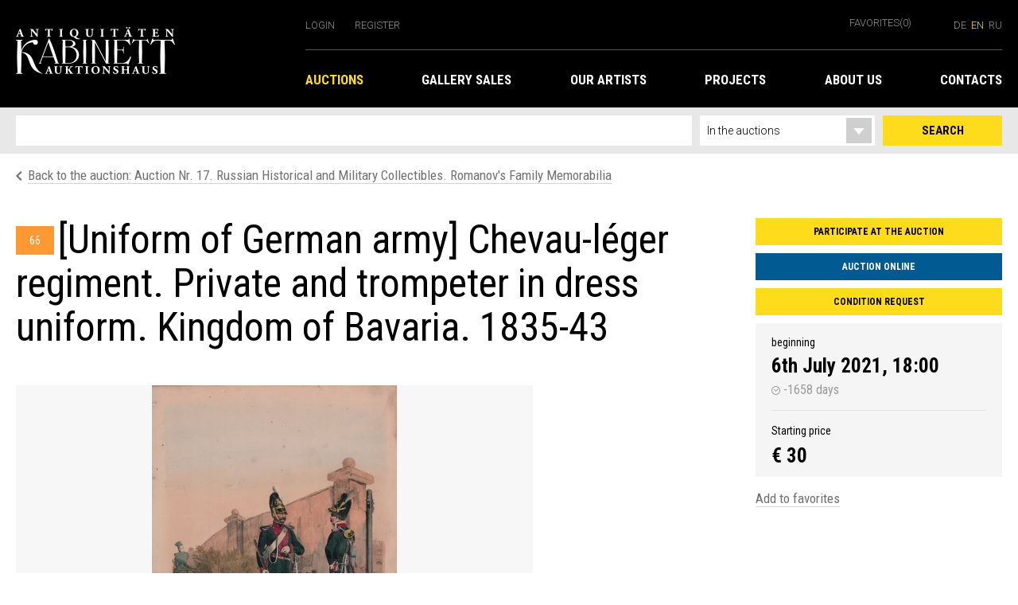

--- FILE ---
content_type: text/html;charset=UTF-8
request_url: https://kabinett-auktion.de/en/auctions/auction_17.lot.66.html
body_size: 4215
content:
<!DOCTYPE HTML><html class="no-js" lang="en"><head><meta http-equiv="Content-Type" content="text/html; charset=UTF-8"><!--

	 - - - - - - - - - - - - -
	| (c) Design/Realisierung |
	|   schleicher-farm.com   |
	| (+49) 176 - 24 11 88 84 |
	| www.schleicher-farm.com |
	 - - - - - - - - - - - - -

--><base href="https://kabinett-auktion.de/"><title>Auction House «Kabinett» :: Auction Nr. 17. Russian Historical and Military Collectibles. Romanov's Family Memorabilia</title><meta charset="utf-8"><meta content="width=device-width, initial-scale=1.0" name="viewport"><meta content="" name="keywords"><meta content="" name="description"><link href="kabinett/css/main.min.css" rel="stylesheet"><script src="kabinett/js/main.min.js"></script><script>
  (function(i,s,o,g,r,a,m){i['GoogleAnalyticsObject']=r;i[r]=i[r]||function(){
  (i[r].q=i[r].q||[]).push(arguments)},i[r].l=1*new Date();a=s.createElement(o),
  m=s.getElementsByTagName(o)[0];a.async=1;a.src=g;m.parentNode.insertBefore(a,m)
  })(window,document,'script','https://www.google-analytics.com/analytics.js','ga');

  ga('create', 'UA-106442109-1', 'auto');
  ga('send', 'pageview');

</script></head><body><header class="main-header"><div class="container"><a class="logo" href="en/" title="«Kabinett» Auktionshaus &amp; Antiquitäten GmbH, Berlin"><i class="icon logo-lg"></i></a><div class="mobile-nav-toggle"><button class="btn-toggle"></button></div><div class="controls"><ul class="controls-left"><li class="login"><a class="text-muted login_trigger" href="">Login</a><div class="login-popup"><form action="en/account/login.json" class="async_form" method="post"><label class="frm frm_email">E-mail<br><input class="form-control" name="email" type="text"></label><label class="frm frm_password">Password<br><input class="form-control" name="password" type="password"></label><a class="link" href="en/account/remember.html">Forgot Password?</a><button class="btn btn-yellow sub">Login</button></form></div></li><li class="register"><a class="text-muted" href="en/account/register.html">Register</a></li></ul><div class="controls-right"><a class="text-muted bookmarks" href="en/bookmarks/">Favorites<span class="badge">(0)</span></a><div class="languages"><a href="auctions/auction_17.lot.66.html" class="text-muted languages-de">de</a><a href="en/auctions/auction_17.lot.66.html" class="text-muted languages-en active">en</a><a href="ru/auctions/auction_17.lot.66.html" class="text-muted languages-ru">ru</a></div><div class="languages-mobile"><div class="dropdown"><a class="dropdown-btn"><i class="icon lang-en"></i></a><div class="dropdown-menu"><ul><li><a href="auctions/auction_17.lot.66.html"><i class="icon lang-de"></i></a></li><li><a href="ru/auctions/auction_17.lot.66.html"><i class="icon lang-ru"></i></a></li></ul></div></div></div></div></div><nav class="main-nav"><ul class="main-nav__l1"><li><a href="en/auctions/" title="" class="active">Auctions</a><ul class="main-nav__l2"><li><a href="en/auctions/" title="Actual Auctions">Actual Auctions</a></li><li><a href="en/auctions/past.html" title="Actual Auctions">Archive</a></li></ul></li><li><a href="en/galleries/" title="">Gallery Sales</a><ul class="main-nav__l2"><li><a href="en/galleries/gallery_painting.html" title="">Graphic &amp; painting</a></li><li><a href="en/galleries/prints.html" title="benois">Prints </a></li><li><a href="en/galleries/maps.html" title="">Maps</a></li><li><a href="en/galleries/furniture.html" title="">Furniture</a></li><li><a href="en/galleries/books.html" title="">Books</a></li></ul></li><li><a href="en/artists/" title="">Our Artists</a><ul class="main-nav__l2"><li><a href="en/artists/Ustina-Yakovleva.html" title="">Ustina Yakovleva</a></li><li><a href="en/artists/Alexander-Zakharov.html" title="">Alexander Zakharov</a></li><li><a href="en/artists/Galina-Dulkina.html" title=""></a></li><li><a href="en/artists/Erte.html" title=""></a></li></ul></li><li><a href="en/projects/" title="">Projects</a><ul class="main-nav__l2"><li><a href="en/projects/results_17.html" title="">Auction №17. Results</a></li><li><a href="en/projects/auction15adv.html" title="tba3-auction-1803-6pm-annonce">Today.Berlin.Art III</a></li><li><a href="en/projects/einkaufgalerie.html" title="">Galery sales &amp; consignments</a></li><li><a href="en/projects/results_14.html" title="">Auction №14. Results</a></li><li><a href="en/projects/results_13.html" title="">Auсtion №13. Russian historical and military collectibles. Results</a></li><li><a href="en/projects/results_6.html" title="">Auction №6. Results</a></li><li><a href="en/projects/auktion_6.html" title="">Auction №6. Russian seasons</a></li><li><a href="en/projects/results_4.html" title="">Auction №4. Results</a></li><li><a href="en/projects/auktion_4.html" title="">Auction №4. Russian Seasons</a></li><li><a href="en/projects/results_2_auction.html" title="">Auction №2. Results</a></li><li><a href="en/projects/rus_art_auction.html" title="Russian art">Russian art and antique books</a></li><li><a href="en/projects/results_1.html" title="result">Auction №1. Results</a></li><li><a href="en/projects/benoisprints.html" title="Prints">Prints </a></li></ul></li><li><a href="en/about/" title="">About us</a><ul class="main-nav__l2"><li><a href="en/about/regeln_tba.html" title=""></a></li><li><a href="en/about/participation-in-auctions.html" title="">Participation In Auctions</a></li><li><a href="en/about/partners.html" title="">Partners</a></li></ul></li><li><a href="en/contacts/" title="contact">Contacts</a></li></ul></nav></div></header><section class="search"><div class="container"><form action="en/search/" method="get"><input class="search-input" name="q" type="text" value=""><div class="search-right"><select class="search-dropdown" id="" name="w"><option class="dropdown-sub" value="auctions">In the auctions</option><option class="dropdown-sub" value="gallery">In the gallery</option><option class="dropdown-sub" value="pages">On the web site</option></select><button class="search-btn" type="submit">Search</button></div></form></div></section><div class="container"><div class="lot lot-main"><div class="page-nav-inline"><a class="pull-left" href="en/auctions/auction_17.html"><i class="icon-prev"></i><span class="page-nav-link">Back to the auction: Auction Nr. 17. Russian Historical and Military Collectibles. Romanov's Family Memorabilia</span></a><div class="lot-control clearfix"></div></div><div class="lot-content"><div class="lot-holder"><div class="lot-description"><span class="number">66</span><h1 class="lot-title">[Uniform of German army] Chevau-léger regiment. Private and trompeter in dress uniform. Kingdom of Bavaria. 1835-43</h1><div class="lot-text"></div></div><div class="lot-actions"><a class="btn btn-yellow modal-link" href="#lot-modal" rel="auction_zajavka">Participate at the auction</a><a class="btn btn-blue" href="https://www.invaluable.com/catalog/520tx2zm2g" target="_blank">Auction Online</a><a class="btn btn-yellow modal-link" href="#lot-modal" rel="lot_status">Condition request</a><div class="actions-info"><div class="actions-info-date"><p class="caption">beginning</p><span class="date">6th July 2021, 18:00</span><div class="time"><i class="time-icon"></i> -1658 days</div></div><div class="actions-info-price"><p class="caption">Starting price</p><span class="price">€ 30</span></div></div><ul><li><a class="lot-link tofav" rel="l-4157"><span class="y">Add to favorites</span><span class="n">Remove from favorites</span></a></li></ul></div><div class="lot-slider slider"><div class="slider__for"><div class="slider__for__item"><div class="gray_bg"><img alt="" src="files/kabinett.model.Lot/image1/01/94/66.jpg"></div></div></div><div class="fullscreenSlider__close"></div><div class="fullscreenSlider"><div><img alt="" src="files/big/kabinett.model.Lot/image1/01/94/66.jpg"></div></div></div></div><div class="lot-info content"><p>Lithography on the drawing by Heinrich Ambrose Eckert (1807-1840) and Dietrich Monten (1799-1843) for edition "Das deutsche Bundesheer in charakteristischen Gruppen entworfen und nach der Natur gezeichnet, von Heinrich Ambros Eckert und Heinrich Maria Dietrich Monten bei Christian Weiß in Würzburg" [German Army, designed in characteristic groups. Life-drawing. Wuerzburg, edition by Christian Weiss]. 1835-43.</p>
<p>Image size: 27 x 21 cm, sheet size of 35 x 25 cm. <br />Paper, coloured lithography, watercolor.<br />Below the image inscription in German: «Königreich Bayern. 2tes Chevauxlegers Regiment. Gemeiner u. Trompeter. Paradeanzug». Embossed stamping under the inscription «H. A. Eckert &amp; Chr. Weiss». <br />Staining, foxing, on the left side traces of binding.</p>
<p>The image is printed in the book "Das deutsche Bundesheer. Nach dem Uniformwerk aus den Jahren 1835 bis 1843." by Georg Ortenburg. Harenberg Dortmund, 1990, p. 518, ill. 364.</p>
<p> </p>
<p>Dietrich Monten (1799–1843) was a German historical painter, battle painter, genre painter, printmaker and lithographer. He studied at the Academy of Arts in Dusseldorf starting from 1821, then at the Munich Academy of Arts under the supervision of P. von Hess (the creator of the gallery of paintings dedicated to the most important battles of the French invasion of Russia in 1812 for the Winter Palace). His works are in the collections of the Neue Pinakothek, the National Museum of Germany and the Military History Museum in Vienna.</p>
<p>Heinrich Ambros Eckert (1807-1840) was a German battle painter. He studied at the Munich Academy of Arts starting from 1825, then continued his studies in Tyrol and in France. In 1835-1840 together with Dietrich Monten and August Schelver he published about 200 lithographs with images of the uniforms of the German army, and then lithographs of scenes of the return of the Russian army from the Liberation campaign of 1814–1815.</p></div></div></div></div><footer class="main-footer footer"><div class="container"><a class="footer-logo" href="en/" title="«Kabinett»: Auction house &amp; Antiques. Berlin"><i class="icon logo-lg"></i></a><nav class="footer-nav"><ul><li><a href="en/info/impressum.html">Imprint</a></li><li><a href="en/info/newsletter.html">Newsletter</a></li><li><a href="en/info/agb.html">Standard form contract</a></li><li><a href="en/info/privacy_policy.html">Privacy Policy</a></li></ul><div class="icon-group"><a class="icon-photo" href="https://www.instagram.com/" title="Auction house Kabinett on Instagram"></a><a class="icon-facebook" href="https://www.facebook.com/Kabinett-Auktion-Antiquit%C3%A4ten-GmbH-1603316896662413/" title="Auction house Kabinett on Facebook"></a></div></nav></div></footer><div class="mobile-navigation"><ul><li><a href="en/auctions/" title="">Auctions</a><a class="submenu-toggle" href=""></a><ul class="submenu"><li><a href="en/auctions/" title="Actual Auctions">Actual Auctions</a></li><li><a href="en/auctions/past.html" title="Actual Auctions">Archive</a></li></ul></li><li><a href="en/galleries/" title="">Gallery Sales</a><a class="submenu-toggle" href=""></a><ul class="submenu"><li><a href="en/galleries/gallery_painting.html" title="">Graphic &amp; painting</a></li><li><a href="en/galleries/prints.html" title="benois">Prints </a></li><li><a href="en/galleries/maps.html" title="">Maps</a></li><li><a href="en/galleries/furniture.html" title="">Furniture</a></li><li><a href="en/galleries/books.html" title="">Books</a></li></ul></li><li><a href="en/artists/" title="">Our Artists</a><a class="submenu-toggle" href=""></a><ul class="submenu"><li><a href="en/artists/Ustina-Yakovleva.html" title="">Ustina Yakovleva</a></li><li><a href="en/artists/Alexander-Zakharov.html" title="">Alexander Zakharov</a></li><li><a href="en/artists/Galina-Dulkina.html" title=""></a></li><li><a href="en/artists/Erte.html" title=""></a></li></ul></li><li><a href="en/projects/" title="">Projects</a><a class="submenu-toggle" href=""></a><ul class="submenu"><li><a href="en/projects/results_17.html" title="">Auction №17. Results</a></li><li><a href="en/projects/auction15adv.html" title="tba3-auction-1803-6pm-annonce">Today.Berlin.Art III</a></li><li><a href="en/projects/einkaufgalerie.html" title="">Galery sales &amp; consignments</a></li><li><a href="en/projects/results_14.html" title="">Auction №14. Results</a></li><li><a href="en/projects/results_13.html" title="">Auсtion №13. Russian historical and military collectibles. Results</a></li><li><a href="en/projects/results_6.html" title="">Auction №6. Results</a></li><li><a href="en/projects/auktion_6.html" title="">Auction №6. Russian seasons</a></li><li><a href="en/projects/results_4.html" title="">Auction №4. Results</a></li><li><a href="en/projects/auktion_4.html" title="">Auction №4. Russian Seasons</a></li><li><a href="en/projects/results_2_auction.html" title="">Auction №2. Results</a></li><li><a href="en/projects/rus_art_auction.html" title="Russian art">Russian art and antique books</a></li><li><a href="en/projects/results_1.html" title="result">Auction №1. Results</a></li><li><a href="en/projects/benoisprints.html" title="Prints">Prints </a></li></ul></li><li><a href="en/about/" title="">About us</a><a class="submenu-toggle" href=""></a><ul class="submenu"><li><a href="en/about/regeln_tba.html" title=""></a></li><li><a href="en/about/participation-in-auctions.html" title="">Participation In Auctions</a></li><li><a href="en/about/partners.html" title="">Partners</a></li></ul></li><li><a href="en/contacts/" title="contact">Contacts</a></li></ul></div><div class="modal" id="lot-modal"><div class="modal-container application"><button class="close"></button><h2><span class="auction_print" style="display: none">Order print version</span><span class="auction_zajavka" style="display: none">Participate at the auction</span><span class="lot_status" style="display: none">Condition request</span><span class="item_interest" style="display: none">Learn more</span><span class="item_zajavka" style="display: none">Condition request</span></h2><form accept-charset="utf-8" action="en/fh.json" class="async_form" method="post"><input id="lot_modal_type" name="type" type="hidden"><input name="form" type="hidden" value="kabinett.form.Query"><input id="lot_modal_url" name="page" type="hidden" value="auctions/auction_17.lot.66.html"><label class="frm_name">Name *<input class="form-control" name="name" type="text"></label><label class="frm_email">E-mail address *<input class="form-control" name="email" type="text"></label><label class="frm_text">Message<textarea class="form-control" name="text"></textarea></label><button class="btn btn-yellow"><span class="auction_print" style="display: none">Send</span><span class="auction_zajavka" style="display: none">Send</span><span class="lot_status" style="display: none">Send</span><span class="item_interest" style="display: none">Send</span><span class="item_zajavka" style="display: none">Send</span></button></form><div class="success_message" style="display: none"></div></div></div></body></html>

--- FILE ---
content_type: text/css
request_url: https://kabinett-auktion.de/kabinett/css/main.min.css
body_size: 12144
content:
@charset "UTF-8";@import url(https://fonts.googleapis.com/css?family=Roboto:300,300i,700,700i|Roboto+Condensed:400,400i,700,700i);html {font-family:sans-serif;line-height:1.15;-ms-text-size-adjust:100%;-webkit-text-size-adjust:100%;}body {margin:0;}article,aside,details,figcaption,figure,footer,header,main,menu,nav,section,summary {display:block;}audio,canvas,progress,video {display:inline-block;}audio:not([controls]) {display:none;height:0;}progress {vertical-align:baseline;}template,[hidden] {display:none;}a {background-color:transparent;-webkit-text-decoration-skip:objects;}a:active,a:hover {outline-width:0;}abbr[title] {border-bottom:none;text-decoration:underline;text-decoration:underline dotted;}b,strong {font-weight:inherit;}b,strong {font-weight:bolder;}dfn {font-style:italic;}h1 {font-size:2em;margin:0.67em 0;}mark {background-color:#ff0;color:#000;}small {font-size:80%;}sub,sup {font-size:75%;line-height:0;position:relative;vertical-align:baseline;}sub {bottom:-0.25em;}sup {top:-0.5em;}img {border-style:none;}svg:not(:root) {overflow:hidden;}code,kbd,pre,samp {font-family:monospace,monospace;font-size:1em;}figure {margin:1em 40px;}hr {box-sizing:content-box;height:0;overflow:visible;}button,input,optgroup,select,textarea {font:inherit;margin:0;}optgroup {font-weight:bold;}button,input {overflow:visible;}button,select {text-transform:none;}button,html [type="button"],[type="reset"],[type="submit"] {-webkit-appearance:button;}button::-moz-focus-inner,[type="button"]::-moz-focus-inner,[type="reset"]::-moz-focus-inner,[type="submit"]::-moz-focus-inner {border-style:none;padding:0;}button:-moz-focusring,[type="button"]:-moz-focusring,[type="reset"]:-moz-focusring,[type="submit"]:-moz-focusring {outline:1px dotted ButtonText;}fieldset {border:1px solid #c0c0c0;margin:0 2px;padding:0.35em 0.625em 0.75em;}legend {box-sizing:border-box;color:inherit;display:table;max-width:100%;padding:0;white-space:normal;}textarea {overflow:auto;}[type="checkbox"],[type="radio"] {box-sizing:border-box;padding:0;}[type="number"]::-webkit-inner-spin-button,[type="number"]::-webkit-outer-spin-button {height:auto;}[type="search"] {-webkit-appearance:textfield;outline-offset:-2px;}[type="search"]::-webkit-search-cancel-button,[type="search"]::-webkit-search-decoration {-webkit-appearance:none;}::-webkit-input-placeholder {color:inherit;opacity:0.54;}::-webkit-file-upload-button {-webkit-appearance:button;font:inherit;}.slick-slider {position:relative;display:block;box-sizing:border-box;-webkit-touch-callout:none;-webkit-user-select:none;-khtml-user-select:none;-moz-user-select:none;-ms-user-select:none;user-select:none;-ms-touch-action:pan-y;touch-action:pan-y;-webkit-tap-highlight-color:transparent;}.slick-list {position:relative;overflow:hidden;display:block;margin:0;padding:0;}.slick-list:focus {outline:none;}.slick-list.dragging {cursor:pointer;cursor:hand;}.slick-slider .slick-track,.slick-slider .slick-list {-webkit-transform:translate3d(0,0,0);-moz-transform:translate3d(0,0,0);-ms-transform:translate3d(0,0,0);-o-transform:translate3d(0,0,0);transform:translate3d(0,0,0);}.slick-track {position:relative;left:0;top:0;display:block;margin-left:auto;margin-right:auto;}.slick-track:before,.slick-track:after {content:"";display:table;}.slick-track:after {clear:both;}.slick-loading .slick-track {visibility:hidden;}.slick-slide {float:left;height:100%;min-height:1px;display:none;}[dir="rtl"] .slick-slide {float:right;}.slick-slide img {display:block;}.slick-slide.slick-loading img {display:none;}.slick-slide.dragging img {pointer-events:none;}.slick-initialized .slick-slide {display:block;}.slick-loading .slick-slide {visibility:hidden;}.slick-vertical .slick-slide {display:block;height:auto;border:1px solid transparent;}.slick-arrow.slick-hidden {display:none;}.slick-loading .slick-list {background:#fff url("./ajax-loader.gif") center center no-repeat;}@font-face {font-family:"slick";src:url("./fonts/slick.eot");src:url("./fonts/slick.eot?#iefix") format("embedded-opentype"),url("./fonts/slick.woff") format("woff"),url("./fonts/slick.ttf") format("truetype"),url("./fonts/slick.svg#slick") format("svg");font-weight:normal;font-style:normal;}.slick-prev,.slick-next {position:absolute;display:block;height:20px;width:20px;line-height:0px;font-size:0px;cursor:pointer;background:transparent;color:transparent;top:50%;-webkit-transform:translate(0,-50%);-ms-transform:translate(0,-50%);transform:translate(0,-50%);padding:0;border:none;outline:none;}.slick-prev:hover,.slick-prev:focus,.slick-next:hover,.slick-next:focus {outline:none;background:transparent;color:transparent;}.slick-prev:hover:before,.slick-prev:focus:before,.slick-next:hover:before,.slick-next:focus:before {opacity:1;}.slick-prev.slick-disabled:before,.slick-next.slick-disabled:before {opacity:0.25;}.slick-prev:before,.slick-next:before {font-family:"slick";font-size:20px;line-height:1;color:white;opacity:0.75;-webkit-font-smoothing:antialiased;-moz-osx-font-smoothing:grayscale;}.slick-prev {left:-25px;}[dir="rtl"] .slick-prev {left:auto;right:-25px;}.slick-prev:before {content:"←";}[dir="rtl"] .slick-prev:before {content:"→";}.slick-next {right:-25px;}[dir="rtl"] .slick-next {left:-25px;right:auto;}.slick-next:before {content:"→";}[dir="rtl"] .slick-next:before {content:"←";}.slick-dotted.slick-slider {margin-bottom:30px;}.slick-dots {position:absolute;bottom:-25px;list-style:none;display:block;text-align:center;padding:0;margin:0;width:100%;}.slick-dots li {position:relative;display:inline-block;height:20px;width:20px;margin:0 5px;padding:0;cursor:pointer;}.slick-dots li button {border:0;background:transparent;display:block;height:20px;width:20px;outline:none;line-height:0px;font-size:0px;color:transparent;padding:5px;cursor:pointer;}.slick-dots li button:hover,.slick-dots li button:focus {outline:none;}.slick-dots li button:hover:before,.slick-dots li button:focus:before {opacity:1;}.slick-dots li button:before {position:absolute;top:0;left:0;content:"•";width:20px;height:20px;font-family:"slick";font-size:6px;line-height:20px;text-align:center;color:black;opacity:0.25;-webkit-font-smoothing:antialiased;-moz-osx-font-smoothing:grayscale;}.slick-dots li.slick-active button:before {color:black;opacity:0.75;}* {outline:none;box-sizing:border-box;}.container {max-width:1500px !important;margin:0 auto;height:100%;}body {font-size:16px;line-height:26px;font-family:"Roboto Condensed",sans-serif;}.clearfix:before,.auction:before,.auction-slider .slider-controls:before,.gallery-slider .slider-controls:before,.auction-content:before,.gallery-content:before,.page-control:before,.page-control .page-pagination:before,.auction-holder:before,.main-header:before,.catalog:before,.info:before,.all-lot .row .product .caption:before,.wrapper:before,.gallery-main .description-lot:before,.gallery:before,.gallery-actions:before,.lot:before,.lot .page-nav-inline:before,.lot .page-nav-inline .lot-control:before,.lot-description:before,.bookmark:before,.clearfix:after,.auction:after,.auction-slider .slider-controls:after,.gallery-slider .slider-controls:after,.auction-content:after,.gallery-content:after,.page-control:after,.page-control .page-pagination:after,.auction-holder:after,.main-header:after,.catalog:after,.info:after,.all-lot .row .product .caption:after,.wrapper:after,.gallery-main .description-lot:after,.gallery:after,.gallery-actions:after,.lot:after,.lot .page-nav-inline:after,.lot .page-nav-inline .lot-control:after,.lot-description:after,.bookmark:after {content:"";display:table;}.clearfix:after,.auction:after,.auction-slider .slider-controls:after,.gallery-slider .slider-controls:after,.auction-content:after,.gallery-content:after,.page-control:after,.page-control .page-pagination:after,.auction-holder:after,.main-header:after,.catalog:after,.info:after,.all-lot .row .product .caption:after,.wrapper:after,.gallery-main .description-lot:after,.gallery:after,.gallery-actions:after,.lot:after,.lot .page-nav-inline:after,.lot .page-nav-inline .lot-control:after,.lot-description:after,.bookmark:after {clear:both;}a {text-decoration:none;}.text-muted {font-family:"Roboto",sans-serif;font-size:13px;font-weight:300;line-height:22px;text-transform:uppercase;}.h1-lg {font-family:"Roboto Condensed",sans-serif;font-size:50px;font-weight:400;line-height:55px;}.h2-md {font-family:"Roboto Condensed",sans-serif;font-size:40px;font-weight:400;line-height:45px;color:black;}.h3-sm {font-family:"Roboto Condensed",sans-serif;font-size:30px;font-weight:400;line-height:35px;}.h4-xs {font-family:"Roboto Condensed",sans-serif;font-size:20px;font-weight:400;line-height:25px;}.text-standard {font-family:"Roboto",sans-serif;font-size:14px;font-weight:300;line-height:24px;}.date {color:#afafaf;font-family:"Roboto Condensed",sans-serif;font-size:20px;font-weight:700;line-height:25px;}.content {font-family:"Roboto",sans-serif;font-size:14px;font-weight:300;line-height:24px;}.content h1 {font-size:50px;line-height:55px;padding-top:30px;padding-bottom:25px;font-weight:400;font-family:'Roboto Condensed';margin:0;}.content h2 {font-size:40px;line-height:45px;padding-top:25px;padding-bottom:20px;font-weight:400;margin:0;font-family:'Roboto Condensed';}@media (max-width:1000px) {.content h2 {font-size:30px;font-weight:400;line-height:35px;}}.content h3 {font-size:30px;line-height:35px;padding-top:20px;padding-bottom:15px;font-weight:400;margin:0;font-family:'Roboto Condensed';}.content h4 {font-size:20px;line-height:25px;padding-top:15px;padding-bottom:12px;font-weight:400;margin:0;font-family:'Roboto Condensed';}.content h5 {font-size:16px;line-height:24px;padding-top:15px;padding-bottom:10px;font-weight:400;margin:0;font-family:'Roboto Condensed';}.content p {font-family:"Roboto",sans-serif;font-size:16px;font-weight:300;line-height:26px;margin:0;padding-bottom:10px;}.content a {font-family:"Roboto",sans-serif;line-height:24px;color:#727272;padding-bottom:10px;text-decoration:underline;}.content a:hover {text-decoration:none;}.content ul li {font-family:"Roboto",sans-serif;font-size:14px;font-weight:300;line-height:24px;margin:0;padding-bottom:10px;}.auction {margin:0 20px;border-top:1px solid #e2e2e2;padding-top:40px;}.auction:first-child {margin-top:60px;}.auction:last-child {border-bottom:1px solid #e2e2e2;}.auction-slider,.gallery-slider {width:50%;min-width:300px;float:left;}@media (max-width:850px) {.auction-slider,.gallery-slider {width:35%;}.auction-slider .slider-controls .pull-right,.gallery-slider .slider-controls .pull-right {width:57px !important;}}@media (max-width:771px) {.auction-slider,.gallery-slider {width:100%;}}@media (max-width:750px) {.auction-slider,.gallery-slider {width:100%;}}.auction-slider button.slick-arrow,.gallery-slider button.slick-arrow {visibility:hidden;opacity:0;}.auction-slider .slider-controls .pull-right,.gallery-slider .slider-controls .pull-right {width:calc(50% + 20px);}.auction-slider .slider-controls .paging-info,.gallery-slider .slider-controls .paging-info {color:black;font-size:14px;font-weight:700;line-height:20px;margin:0 5px;margin-top:15px;margin-bottom:12px;display:inline-block;vertical-align:middle;}.auction-slider .slider-controls .slick-arrow,.gallery-slider .slider-controls .slick-arrow {background:url("../images/icons/auction-arrow.png") !important;display:inline-block;vertical-align:top;width:10px;height:16px;margin-top:17px;}.auction-slider .slider-controls .left-arrow,.gallery-slider .slider-controls .left-arrow {-webkit-transform:rotate(180deg);-moz-transform:rotate(180deg);-ms-transform:rotate(180deg);-o-transform:rotate(180deg);transform:rotate(180deg);}.auction-slider .slider-controls .caption,.gallery-slider .slider-controls .caption {color:black;font-size:14px;font-weight:400;line-height:20px;display:inline-block;vertical-align:middle;margin-top:15px;margin-bottom:12px;}.auction-content,.gallery-content {float:left;width:50%;padding-left:3%;padding-bottom:25px;}.auction-content .auction-actions,.gallery-content .auction-actions {width:30%;}@media (max-width:850px) {.auction-content,.gallery-content {width:59%;}}@media (max-width:771px) {.auction-content,.gallery-content {width:100%;padding-left:0;}}.auction .description-lot {float:left;width:70%;padding-right:35px;}.auction-date {padding:10px 0;margin:0;color:#afafaf;font-size:20px;font-weight:700;line-height:25px;}.auction-number {color:black;font-size:20px;font-weight:700;line-height:25px;padding:10px 0 10px;margin:0;}.auction-title,.gallery-title {color:black;font-size:30px;font-weight:700;line-height:35px;text-transform:uppercase;border-bottom:1px solid #bfbfbf;display:inline;-webkit-transition:border-color 0.3s;-moz-transition:border-color 0.3s;-ms-transition:border-color 0.3s;transition:border-color 0.3s;}.auction-title:hover,.gallery-title:hover {border-bottom-color:transparent;}.auction-name,.gallery-name {color:black;font-family:"Roboto",sans-serif;font-size:20px;font-weight:700;line-height:25px;margin-bottom:10px;margin-top:15px;}.auction .text-standard {color:black;margin-top:12px;}.auction-actions {float:right;margin-bottom:35px;}.auction-actions .btn {display:block;}.auction-actions .btn-catalog {padding:6px 6px;margin-top:10px;}.auction-actions .btn-auction-online {padding:6px 6px;margin-top:10px;margin-bottom:12px;}.auction-actions ul {list-style:none;padding:0;margin:0;}.auction-actions ul li {padding:3px 0;}.auction-link,.lot-link {color:#727272;font-size:17px;font-weight:400;line-height:20px;display:inline;border-bottom:1px solid #dcdcdc;-webkit-transition:border-color 0.3s;-moz-transition:border-color 0.3s;-ms-transition:border-color 0.3s;transition:border-color 0.3s;}@media (max-width:999px) {.auction-link,.lot-link {border-bottom:none;text-decoration:underline;}}.auction-link:hover,.lot-link:hover {border-bottom-color:transparent;}.auction_switch {position:relative;top:-30px;font-weight:normal;text-transform:uppercase;font-size:16px;line-height:22px;padding:0 20px;}.auction_switch a,.auction_switch span {display:block;min-height:10px;float:left;}.auction_switch span {width:20px;overflow:hidden;text-indent:-10050px;}.auction_switch a {width:calc(50% - 10px);text-align:center;border:1px solid #d9d9d9;color:#727272;padding:8px 0 7px 0;}.auction_switch a.active {color:#010101;background:#d9d9d9;}@media (max-width:700px) {.auction {margin:0 10px;}.auction-slider,.gallery-slider {width:100%;float:none;}.auction-slider .pull-right,.gallery-slider .pull-right {width:auto !important;}.auction .description-lot {width:100%;padding-right:0;}.auction-content,.gallery-content {width:100%;float:none;padding:0;}.auction-descr {float:none;width:100%;}.auction-actions {float:none;width:100% !important;display:inline-block;}.auction-title,.gallery-title {font-size:25px;line-height:30px;text-decoration:underline;border:none;}.auction_switch {padding:0 10px;}.auction_switch span {width:10px;}.auction_switch a {width:calc(50% - 5px);}}.slick-prev,.slick-next {top:calc(50% - 10px);}.product {margin:0 5px;}.product .img-holder {background:white;padding:12px 10px;box-sizing:border-box;}.product .caption {display:-webkit-flex;display:-ms-flexbox;display:flex;}.product .caption .number {color:white;font-size:14px;font-weight:400;line-height:22px;background-color:#f93;padding:4px 17px;cursor:pointer;margin-top:10px;height:30px;}.product .caption a {text-decoration:none;}.product .caption-text {margin-left:10px;font-family:"Roboto",sans-serif;margin-top:5px;}.product .caption-text .name {padding:0;color:black;font-size:16px;font-weight:700;line-height:1;display:inline;margin-top:18px;margin-bottom:15px;transition:all .2s ease-in-out;-webkit-font-smoothing:subpixel-antialiased;transition:all .2s ease-in-out;-webkit-font-smoothing:subpixel-antialiased;border-bottom:0;background:no-repeat 0 1.1em/100% 1px linear-gradient(180deg,transparent 100%,transparent 100%);}.product .caption-text .name:hover {background:no-repeat 0 1.1em/100% 1px linear-gradient(180deg,#b2b2ac 100%,#b2b2ac 100%);}@media (max-width:1000px) {.product .caption-text .name {background-size:0 1px;background-image:none;}}.product .caption-text .price {color:#999;font-size:14px;font-weight:300;line-height:20px;margin:0;}.page-arrow {background:url("../images/icons/icon-prev.png");display:inline-block;vertical-align:top;width:8px;height:12px;margin-top:7px;}.page-prev {margin-right:7px;}.page-next {-webkit-transform:rotate(180deg);-moz-transform:rotate(180deg);-ms-transform:rotate(180deg);-o-transform:rotate(180deg);transform:rotate(180deg);margin-left:7px;}.page-control {margin:0 20px;text-align:center;padding:80px 0;}.page-control .pull-left,.page-control .pull-right {padding-bottom:25px;}@media (max-width:999px) {.page-control {margin:0 10px;}}.page-control .page-pagination {display:inline-block;list-style:none;padding:0;margin:0;}.page-control .page-pagination li {float:left;border:1px solid #d9d9d9;border-left:none;width:30px;height:22px;}.page-control .page-pagination li.active {background:#ffdc1b;}.page-control .page-pagination li:first-child {border-left:1px solid #d9d9d9;}.page-control .page-pagination li a {color:#727272;font-family:"Roboto Condensed",sans-serif;font-size:14px;font-weight:400;line-height:22px;vertical-align:top;}.gray_image {background:#f7f7f7;text-align:center;}@media (min-width:768px) {.gray_image {width:50%;float:left;}}.gray_image a {display:flex;height:100%;align-items:center;justify-content:center;}.gray_image img {float:none;display:inline-block;width:auto;height:auto;max-width:100%;max-height:100%;}.auction-main {border-bottom:1px solid #e2e2e2;overflow:hidden;}.auction-main .auction-slider,.auction-main .gallery-slider {width:100%;}.auction-main .auction-slider .gray_image,.auction-main .gallery-slider .gray_image {display:-webkit-flex;display:-ms-flexbox;display:flex;-webkit-align-items:center;-ms-flex-align:center;align-items:center;-webkit-justify-content:center;-ms-flex-pack:center;justify-content:center;}.auction-main .auction-slider .slide:after,.auction-main .gallery-slider .slide:after {content:'';display:block;clear:both;}.auction-main .auction-slider .slide .auction-content,.auction-main .gallery-slider .slide .auction-content,.auction-main .auction-slider .slide .gallery-content,.auction-main .gallery-slider .slide .gallery-content {float:right;}@media (max-width:999px) {.auction-main .auction-slider .slide img,.auction-main .gallery-slider .slide img {max-width:100%;width:auto;}.auction-main .auction-slider .slide .auction-content,.auction-main .gallery-slider .slide .auction-content,.auction-main .auction-slider .slide .gallery-content,.auction-main .gallery-slider .slide .gallery-content {width:100%;margin-top:30px;padding-left:0;}}.auction-main .slider-controls {width:50%;}.auction-description {padding-right:20px;float:left;}@media (max-width:999px) {.auction-description {padding-right:0;}}.auction-description h1 {margin-top:4px;margin-bottom:15px;font-size:50px;font-weight:400;line-height:55px;color:black;}@media (max-width:999px) {.auction-description h1 {font-size:35px;line-height:40px;}}.auction-holder {padding:5px 20px 9px 20px;}@media (max-width:999px) {.auction-holder {padding:0 10px;}}.auction-holder .auction-actions {width:25%;}.auction-actions .btn {width:100%;padding:6px;}.auction-actions .btn-apply {margin:10px 0;}.auction-actions .btn-online {margin-bottom:12px;}.auction-definition {width:100% !important;}.auction-definition .number {color:white;font-family:"Roboto Condensed",sans-serif;font-size:14px;font-weight:400;line-height:22px;background-color:#f93;padding:4px 17px;float:left;cursor:pointer;margin-right:10px;margin-top:5px;}.auction-definition .auction-text {margin-bottom:13px;font-family:"Roboto",sans-serif;font-size:16px;font-weight:300;line-height:24px;color:black;}@media (max-width:999px) {.auction-definition .auction-text {font-size:14px;line-height:22px;}}.auction-price {font-family:"Roboto Condensed",sans-serif;font-size:20px;font-weight:700;line-height:25px;margin:0;padding-top:10px;padding-bottom:35px;}.auction-info,.gallery-info,.gallery-text {margin:0 20px;padding-top:26px;border-bottom:1px solid #e2e2e2;}.auction-info p,.gallery-info p,.gallery-text p {padding:12px 0;width:65%;}@media (max-width:999px) {.auction-info,.gallery-info,.gallery-text {padding-bottom:37px;margin:0 10px;}.auction-info p,.gallery-info p,.gallery-text p {width:100%;}}.auction-sort-links .sort-link {color:#727272;position:relative;font-family:"Roboto Condensed",sans-serif;font-size:17px;font-weight:400;margin:0;display:inline-block;line-height:1.1;padding:5px 10px;text-decoration:none;}.auction-sort-links .sort-link:after {content:'';left:0;right:0;bottom:0;height:1px;background:#d8d8d8;display:block;opacity:1;-webkit-transition:opacity 100ms;-moz-transition:opacity 100ms;-ms-transition:opacity 100ms;-o-transition:opacity 100ms;transition:opacity 100ms;}.auction-sort-links .sort-link:hover:after {opacity:0;}.auction-sort-links .sort-link.active {background:#d9d9d9;color:#000;}.main-auction .page-nav-inline {margin:15px 0 11px 0;}.main-auction .page-nav-inline .icon-prev {position:relative;top:1px;}.page-nav-inline {list-style:none;padding:0 20px;margin:15px 0 40px 0;}.page-nav-inline li {display:inline-block;vertical-align:middle;}.page-nav-inline .icon-prev {background:url("../images/icons/icon-prev.png");display:inline-block;vertical-align:top;width:8px;height:12px;margin-right:7px;margin-top:7px;}.page-nav-inline .page-nav-link {color:#727272;font-family:"Roboto Condensed",sans-serif;font-size:17px;font-weight:400;line-height:20px;position:relative;border-bottom:1px rgba(114,114,114,0.3) solid;transition:border-color 0.3s;}.page-nav-inline .page-nav-link:hover {border-bottom-color:transparent;}@media (max-width:1000px) {.page-nav-inline {padding:0 10px;}.page-nav-inline .lot-control {width:50% !important;}}@media (max-width:510px) {.page-nav-inline .lot-control {width:100% !important;margin-top:15px;}}.container > .page-nav-inline {margin-top:14px;margin-bottom:31px;}.container > .page-nav-inline + .wrapper h1 {padding-top:0;}.slider {max-width:650px;margin-right:50px;}@media (max-width:1000px) {.slider {max-width:100%;margin:0;}}.slider .slick-dots {padding-top:10px;bottom:-34px;}.slider .slick-dots li {width:14px !important;height:14px !important;margin-bottom:5px;}.slider .slick-dots li button {padding:0 !important;width:inherit !important;height:inherit !important;background-color:#cecece;border-radius:50%;}.slider .slick-dots li button:before {content:none;}.slider .slick-dots li.slick-active {border-radius:50%;width:14px !important;height:14px !important;background-color:#6a6a6a !important;}.slider .slick-dots li.slick-active button {background:none;}.slider__for__item {cursor:pointer;}.slider__for__item img {max-width:100%;max-height:100%;margin:auto;}.slider__nav {padding:0 15px;margin-top:15px;}@media (max-width:1000px) {.slider__nav {display:none;}}.slider__nav .slick-arrow {width:10px;height:16px;display:block;}.slider__nav .slick-arrow:before {display:none;}.slider__nav .slick-prev {background:url("../images/icons/arrow-product.png") !important;left:0;}.slider__nav .slick-next {background:url("../images/icons/auction-arrow.png") !important;right:0;}.slider__nav__item {margin:5px;cursor:pointer;}.slider__nav__item img {max-width:100%;max-height:112px;}.bookmark .gray_bg img {max-width:100%;max-eight:100%;margin:auto;}.gray_bg {background:#f7f7f7;display:-webkit-flex;display:-ms-flexbox;display:flex;-webkit-align-items:center;-ms-flex-align:center;align-items:center;-webkit-justify-content:center;-ms-flex-pack:center;justify-content:center;}.product-img {max-width:252px;}.fullscreenSlider {left:0;right:0;top:0;bottom:0;z-index:10000;position:fixed;background:#fff;-webkit-transform:scale(0);-moz-transform:scale(0);-ms-transform:scale(0);-o-transform:scale(0);transform:scale(0);opacity:0;-webkit-transition:transform 200ms,opacity 500ms,visibility 500ms;-moz-transition:transform 200ms,opacity 500ms,visibility 500ms;-ms-transition:transform 200ms,opacity 500ms,visibility 500ms;transition:transform 200ms,opacity 500ms,visibility 500ms;}.fullscreenSlider.is-visible {-webkit-transform:scale(1);-moz-transform:scale(1);-ms-transform:scale(1);-o-transform:scale(1);transform:scale(1);opacity:1;}.fullscreenSlider__close {top:30px;width:30px;right:10px;height:30px;opacity:0;visibility:hidden;z-index:10001;position:fixed;background:rgba(255,255,255,0.6);-webkit-transition:background 100ms,opacity 100ms,visibility 100ms;-moz-transition:background 100ms,opacity 100ms,visibility 100ms;-ms-transition:background 100ms,opacity 100ms,visibility 100ms;-o-transition:background 100ms,opacity 100ms,visibility 100ms;transition:background 100ms,opacity 100ms,visibility 100ms;cursor:pointer;}.fullscreenSlider__close.is-visible {opacity:1;visibility:visible;}.fullscreenSlider__close:hover {background:#fff;}.fullscreenSlider__close:before,.fullscreenSlider__close:after {top:0;left:0;right:0;bottom:0;width:90%;height:2px;content:'';margin:auto;position:absolute;-webkit-transform-origin:50% 50%;-moz-transform-origin:50% 50%;-ms-transform-origin:50% 50%;-o-transform-origin:50% 50%;transform-origin:50% 50%;background:#000;z-index:10000;display:block;}.fullscreenSlider__close:before {-webkit-transform:rotate(-45deg);-moz-transform:rotate(-45deg);-ms-transform:rotate(-45deg);-o-transform:rotate(-45deg);transform:rotate(-45deg);}.fullscreenSlider__close:after {-webkit-transform:rotate(-135deg);-moz-transform:rotate(-135deg);-ms-transform:rotate(-135deg);-o-transform:rotate(-135deg);transform:rotate(-135deg);}.fullscreenSlider .slick-list,.fullscreenSlider .slick-track {height:100%;}.fullscreenSlider .slick-slide {display:-webkit-flex;display:-ms-flexbox;display:flex;-webkit-justify-content:center;-ms-flex-pack:center;justify-content:center;-webkit-align-items:center;-ms-flex-align:center;align-items:center;padding:20px;}.fullscreenSlider .slick-slide img {max-width:100%;max-height:100%;}.fullscreenSlider .slick-next,.fullscreenSlider .slick-prev {top:0;bottom:0;height:100%;width:15%;z-index:10001;position:absolute;-webkit-transform:translate(0,0);-moz-transform:translate(0,0);-ms-transform:translate(0,0);-o-transform:translate(0,0);transform:translate(0);}.fullscreenSlider .slick-next:after,.fullscreenSlider .slick-prev:after {top:0;bottom:0;content:'';width:22px;height:22px;z-index:101;margin-top:auto;margin-bottom:auto;position:absolute;border-right:solid 2px #000;border-bottom:solid 2px #000;}.fullscreenSlider .slick-next:before,.fullscreenSlider .slick-prev:before {width:30px;height:60px;content:'';opacity:1;display:inline-block;background:rgba(255,255,255,0.6);-webkit-transition:background 100ms;-moz-transition:background 100ms;-ms-transition:background 100ms;-o-transition:background 100ms;transition:background 100ms;}.fullscreenSlider .slick-next:hover:before,.fullscreenSlider .slick-prev:hover:before {background:white;}.fullscreenSlider .slick-prev {left:0;text-align:left;padding-left:10px;}.fullscreenSlider .slick-prev:after {left:20px;transform:rotate(135deg);}.fullscreenSlider .slick-next {right:0;text-align:right;padding-right:10px;}.fullscreenSlider .slick-next:after {right:19px;transform:rotate(-45deg);}.hsu {display:none;}.main-header {background-color:#000000;-webkit-transform:translate3d(0,0,0);-moz-transform:translate3d(0,0,0);-ms-transform:translate3d(0,0,0);-o-transform:translate3d(0,0,0);transform:translate3d(0,0,0);-webkit-transition:border-color 0.3s;-moz-transition:border-color 0.3s;-ms-transition:border-color 0.3s;transition:border-color 0.3s;position:relative;z-index:1;}.main-header .text-muted {color:#959595;}.main-header .logo {float:left;margin:34px 0;padding-left:20px;width:30%;}.main-header .logo .logo-lg {background-image:url(../images/spritesheet.png);background-position:0px 0px;width:200px;height:59px;}@media (-webkit-min-device-pixel-ratio:2),(min-resolution:192dpi) {.main-header .logo .logo-lg {background-image:url(../images/spritesheet-2x.png);background-size:200px 178px;}}@media (max-width:999px) {.main-header .logo .logo-lg {background-image:url(../images/spritesheet.png);background-position:0px -64px;width:110px;height:32px;}}@media (max-width:999px) and (-webkit-min-device-pixel-ratio:2),(max-width:999px) and (min-resolution:192dpi) {.main-header .logo .logo-lg {background-image:url(../images/spritesheet-2x.png);background-size:200px 178px;}}@media (max-width:999px) {.main-header .logo {padding-left:10px;margin:9px 0;}}.main-header .controls {margin-right:20px;padding:0;border-bottom:1px solid #545454;display:-webkit-flex;display:-ms-flexbox;display:flex;-webkit-justify-content:space-between;-ms-flex-pack:justify;justify-content:space-between;}.main-header .controls-left {padding:0;margin:0;}.main-header .controls-left li {display:inline-block;padding:18px 0;}.main-header .controls-left li a:hover {color:#ffdc1b !important;}.main-header .controls .login {position:relative;}.main-header .controls .login .login-popup a.link {display:inline-block;}.main-header .controls .login.active .login-popup {opacity:1;visibility:visible;}.main-header .controls .login-popup {width:340px;position:absolute;background:#545454;box-shadow:0 5px 5px rgba(0,0,0,0.3);padding:18px 20px 30px;margin-top:18px;opacity:0;visibility:hidden;}.main-header .controls .login-popup label {color:white;font-family:"Roboto",sans-serif;font-size:13px;font-weight:300;line-height:24px;text-transform:initial;width:100%;display:block;margin-bottom:19px;}.main-header .controls .login-popup label .form-control {width:100%;border:none;height:32px;background-color:whitesmoke;border:1px solid gainsboro;padding:0 10px;}.main-header .controls .login-popup .link {display:block;line-height:1;color:#c1c1c1;font-family:"Roboto",sans-serif;font-size:13px;font-weight:300;line-height:24px;text-decoration:underline;text-transform:initial;margin-top:-10px;margin-bottom:16px;}.main-header .controls .login-popup .btn {width:100%;font-size:15px;padding:8px 10px;}@media (max-width:999px) {.main-header .controls {margin:0;padding:0;float:right;margin-top:4px;}}.main-header .controls-left a {padding-right:25px;}.main-header .controls-left .cabinet .mobile-link {display:none;}@media (max-width:999px) {.main-header .controls-left .cabinet {display:block;height:22px;padding:0;margin:14px 12px;}.main-header .controls-left .cabinet a {font-size:0;display:none;padding:0;}.main-header .controls-left .cabinet .mobile-link {display:block;}.main-header .controls-left .cabinet .mobile-link:before {background:url("../images/icons/cabinet-icon.png");width:21px;height:22px;display:block;content:'';}}@media (max-width:999px) {.main-header .controls-left .go-out {display:none;}}@media (max-width:999px) {.main-header .controls-left .login,.main-header .controls-left .register,.main-header .controls-left .go-out {display:none;}}.main-header .controls-right {padding:18px 0;}@media (max-width:999px) {.main-header .controls-right {padding:0;}}.main-header .controls-right .bookmarks {float:left;padding-right:50px;}.main-header .controls-right .bookmarks:hover {color:#ffdc1b !important;}@media (max-width:999px) {.main-header .controls-right .bookmarks {font-size:0;margin:13px 10px 14px 10px;padding:0;height:23px;}.main-header .controls-right .bookmarks:before {background:url("../images/icons/bookm-icon.png");width:24px;height:23px;display:block;content:'';}}.main-header .controls-right .languages {float:left;}@media (max-width:999px) {.main-header .controls-right .languages {font-size:0;line-height:1;display:none;}}.main-header .controls-right .languages .text-muted {padding:0 3px;}.main-header .controls-right .languages .text-muted:hover {color:#ffdc1b !important;}@media (max-width:999px) {.main-header .controls-right .languages .text-muted {font-size:0;line-height:1;padding:0;}}.main-header .controls-right .languages .text-muted:last-child {padding-right:0;}.main-header .controls-right .languages .text-muted.active {color:#ffdc1b !important;}.main-header .controls-right .languages-mobile {display:none;}.main-header .controls-right .languages-mobile .dropdown {margin:0 10px;margin-top:16px;position:relative;}.main-header .controls-right .languages-mobile .dropdown-menu {display:none;width:44px;}.main-header .controls-right .languages-mobile .dropdown.active .dropdown-menu {position:absolute;display:block;right:0;left:-10px;top:22px;background:black;box-shadow:0 0 10px rgba(0,0,0,0.5);}.main-header .controls-right .languages-mobile .dropdown.active .dropdown-menu ul {list-style:none;padding:0;margin:0;padding-top:4.5px;padding-bottom:8px;}.main-header .controls-right .languages-mobile .dropdown.active .dropdown-menu ul li {display:inline-block;vertical-align:top;font-size:0;line-height:1;width:100%;text-align:center;}.main-header .controls-right .languages-mobile .dropdown.active .dropdown-menu ul li a {display:inline-block;vertical-align:top;font-size:0;line-height:1;padding:8px;width:100%;}@media (max-width:999px) {.main-header .controls-right .languages-mobile {display:block;float:right;}.main-header .controls-right .languages-mobile .lang-de {background-image:url(../images/spritesheet.png);background-position:0px -138px;width:24px;height:18px;}}@media (max-width:999px) and (-webkit-min-device-pixel-ratio:2),(max-width:999px) and (min-resolution:192dpi) {.main-header .controls-right .languages-mobile .lang-de {background-image:url(../images/spritesheet-2x.png);background-size:200px 178px;}}@media (max-width:999px) {.main-header .controls-right .languages-mobile .lang-en {background-image:url(../images/spritesheet.png);background-position:-158px -101px;width:24px;height:18px;}}@media (max-width:999px) and (-webkit-min-device-pixel-ratio:2),(max-width:999px) and (min-resolution:192dpi) {.main-header .controls-right .languages-mobile .lang-en {background-image:url(../images/spritesheet-2x.png);background-size:200px 178px;}}@media (max-width:999px) {.main-header .controls-right .languages-mobile .lang-ru {background-image:url(../images/spritesheet.png);background-position:-129px -101px;width:24px;height:18px;}}@media (max-width:999px) and (-webkit-min-device-pixel-ratio:2),(max-width:999px) and (min-resolution:192dpi) {.main-header .controls-right .languages-mobile .lang-ru {background-image:url(../images/spritesheet-2x.png);background-size:200px 178px;}}@media (max-width:999px) {.main-header .controls {border:none;}}.main-header .main-nav {margin-top:25px;padding-right:20px;}@media (min-width:1200px) {.main-header .main-nav a {font-size:17px;}}@media (max-width:999px) {.main-header .main-nav {display:none;}}.main-header .main-nav .submenu-toggle {display:none;}.main-header .main-nav__l1 {padding:0;margin:0;display:-webkit-flex;display:-ms-flexbox;display:flex;-webkit-justify-content:space-between;-ms-flex-pack:justify;justify-content:space-between;}.main-header .main-nav__l1 a {font-family:"Roboto Condensed",sans-serif;font-size:17px;font-weight:700;color:#fff;}.main-header .main-nav__l1 a:hover,.main-header .main-nav__l1 a.active {color:#ffdc1b !important;}.main-header .main-nav__l1 > li {padding:0;margin:0;list-style:none;-webkit-flex:0 1 auto;-ms-flex:0 1 auto;flex:0 1 auto;}.main-header .main-nav__l1 > li.is-visible > ul {opacity:1;visibility:visible;}.main-header .main-nav__l1 > li > a {line-height:22px;text-transform:uppercase;}.main-header .main-nav__l2 {margin:0;padding:10px 0;color:#fff;background:#000;position:absolute;opacity:0;visibility:hidden;-webkit-transition:visibility 200ms,opacity 200ms;-moz-transition:visibility 200ms,opacity 200ms;-ms-transition:visibility 200ms,opacity 200ms;transition:visibility 200ms,opacity 200ms;}.main-header .main-nav__l2 ul {display:none;}.main-header .main-nav__l2 > li {padding:0;margin:0;list-style:none;}.main-header .main-nav__l2 > li > a {font-size:14px;padding:2px 20px;display:block;}.main-header .mobile-nav-toggle {display:none;float:right;margin:21px 13px 0 13px;height:16px;}.main-header .mobile-nav-toggle .btn-toggle {background:url("../images/icons/btn-toggle.png");width:24px;height:16px;border:none;cursor:pointer;padding:0;vertical-align:top;}@media (max-width:999px) {.main-header .mobile-nav-toggle {display:block;}}.search {background:#e8e8e8;padding:0 20px;}@media (max-width:999px) {.search {padding:0 10px;}}.search-input {width:calc(100% - 390px);border:none;padding:8px 20px;color:black;font-family:"Roboto",sans-serif;font-size:14px;font-weight:300;line-height:22px;margin:10px 0;}@media (max-width:999px) {.search-input {width:calc(100% - 278px);}}@media (max-width:550px) {.search-input {width:100%;}}.search-right {float:right;padding-bottom:10px;width:380px;padding-top:10px;margin-left:10px;}@media (max-width:999px) {.search-right {width:268px;}}@media (max-width:550px) {.search-right {width:100%;float:none;margin:0;padding-top:0;}}.search-dropdown {border:none;cursor:pointer;color:black;font-family:"Roboto",sans-serif;font-size:14px;font-weight:300;line-height:22px;padding:8px 9px;-webkit-appearance:none;-moz-appearance:none;-ms-appearance:none;-o-appearance:none;order:none;background:url("../images/icons/dropdown-arrow.png") no-repeat 98% 50% #ffffff;padding-right:49px;margin-right:10px;border-radius:0;width:220px;height:38px;}.search-dropdown .dropdown-sub {padding:8px 9px;}@media (max-width:550px) {.search-dropdown {width:calc(100% - 50px);background-position:99% 50%;}}.search-btn {cursor:pointer;color:#010101;font-family:"Roboto Condensed",sans-serif;font-size:15px;font-weight:700;line-height:22px;text-transform:uppercase;background:#ffdc1b;border:none;width:150px;padding:8px 0;float:right;-webkit-transition:background-color 0.3s;-moz-transition:background-color 0.3s;-ms-transition:background-color 0.3s;transition:background-color 0.3s;}.search-btn:hover {background:#ffe863;}@media (max-width:999px) {.search-btn {font-size:0;padding:8px 0;width:38px;}.search-btn:before {background:url("../images/icons/search-icon-mob.png") no-repeat;width:16px;height:16px;display:inline-block;vertical-align:middle;content:'';}}@media (min-width:1500px) {.search form {margin:0 20px;}}.footer {background:#333333;margin-top:100px;}.footer .container {display:-webkit-flex;display:-ms-flexbox;display:flex;-webkit-justify-content:space-between;-ms-flex-pack:justify;justify-content:space-between;-webkit-align-items:center;-ms-flex-align:center;align-items:center;padding:0 20px;}.footer-logo {display:inline-block;vertical-align:top;padding:17px 0 20px;}.footer-logo .logo-lg {background-image:url(../images/spritesheet.png);background-position:0px 0px;width:200px;height:59px;}@media (-webkit-min-device-pixel-ratio:2),(min-resolution:192dpi) {.footer-logo .logo-lg {background-image:url(../images/spritesheet-2x.png);background-size:200px 178px;}}@media (max-width:999px) {.footer-logo .logo-lg {background-image:url(../images/spritesheet.png);background-position:0px -64px;width:110px;height:32px;}}@media (max-width:999px) and (-webkit-min-device-pixel-ratio:2),(max-width:999px) and (min-resolution:192dpi) {.footer-logo .logo-lg {background-image:url(../images/spritesheet-2x.png);background-size:200px 178px;}}.footer-nav {display:-webkit-flex;display:-ms-flexbox;display:flex;-webkit-align-items:center;-ms-flex-align:center;align-items:center;}.footer-nav ul {list-style:none;padding:0;display:block;}.footer-nav ul li {display:inline-block;margin-left:65px;}.footer-nav ul li a {color:white;font-family:"Roboto",sans-serif;font-size:12px;font-weight:300;line-height:22px;text-transform:uppercase;text-decoration:none;display:inline;position:relative;border-bottom:1px #5b5b5b solid;-webkit-transition:border-color 0.3s;-moz-transition:border-color 0.3s;-ms-transition:border-color 0.3s;transition:border-color 0.3s;}.footer-nav ul li a:hover {border-bottom-color:transparent;}.footer-nav ul li:last-child {margin-right:70px;}.footer-nav ul li:first-child {margin-left:0;}.footer-nav .icon-group {display:block;font-size:0;line-height:1;}.footer-nav .icon-group .icon-photo {background:url("../images/icons/photo.png");width:32px;height:32px;display:inline-block;margin-right:15px;}.footer-nav .icon-group .icon-facebook {background:url("../images/icons/icon-facebook.png");width:32px;height:32px;display:inline-block;}@media (max-width:999px) {.footer .container {display:block;text-align:center;padding:30px 10px 50px 10px;}.footer-nav {display:block;}.footer-nav li {margin:0 !important;margin-bottom:15px !important;display:block !important;}.footer-nav li a {border-bottom:none !important;text-decoration:underline !important;}.footer-nav .icon-group .icon-photo {margin-right:20px;}}.icon {display:inline-block;}.pull-left {float:left;}.pull-right {float:right;}.main-slider {margin:20px 20px 15px;}@media (max-width:999px) {.main-slider {margin:10px;}}.main-slider .slide {position:relative;display:-webkit-flex;display:-ms-flexbox;display:flex;}@media (max-width:999px) {.main-slider .slide {-webkit-flex-wrap:wrap;-ms-flex-wrap:wrap;flex-wrap:wrap;}}.main-slider .slide-descr {overflow:hidden;background:#f5f5f5;position:relative;box-sizing:border-box;padding:2vw 2vw 8vw 2vw;}@media (max-width:999px) {.main-slider .slide-descr {width:100%;float:none;padding-top:20px;-ms-flex-order:2;-webkit-order:2;order:2;}}@media (min-width:1000px) {.main-slider .slide-descr {width:38vw;-ms-flex-order:1;-webkit-order:1;order:1;-webkit-flex:1 1 auto;-ms-flex:1 1 auto;flex:1 1 auto;padding:2vw 2vw 50px 2vw;}}@media (min-width:1400px) {.main-slider .slide-descr {padding:27px 27px 50px 27px;}}.main-slider .slide-descr .date {background:#9a9a9a;width:100%;position:absolute;bottom:0;left:0;right:0;}@media (max-width:999px) {.main-slider .slide-descr .date {padding:15px 20px;font-size:20px;}}@media (min-width:1000px) {.main-slider .slide-descr .date {padding:1.3vw 2vw;font-size:1.6vw;line-height:2vw;}}@media (min-width:1400px) {.main-slider .slide-descr .date {font-size:22.5px;line-height:1.2;padding:20px 27px;}}.main-slider .slide-descr .date h4 {color:white;font-weight:700;text-transform:uppercase;cursor:pointer;margin:0;}.main-slider .slide-descr p {font-family:"Roboto",sans-serif;font-size:16px;font-weight:300;line-height:24px;}.main-slider .slide-descr p:last-of-type {margin-bottom:0;}.main-slider .slide-descr p:empty {display:none;}@media (min-width:1000px) {.main-slider .slide-descr p {font-size:1.6vw;line-height:2.2vw;}}@media (min-width:1400px) {.main-slider .slide-descr p {font-size:22px;line-height:1.4;}}.main-slider .slide a {line-height:1;}.main-slider .slide a h2 {font-size:25px;line-height:30px;font-weight:700;text-transform:uppercase;color:black;display:inline;margin:0;border-bottom:1px #b8b8b8 solid;-webkit-transition:border-color 0.3s;-moz-transition:border-color 0.3s;-ms-transition:border-color 0.3s;transition:border-color 0.3s;}@media (min-width:1000px) {.main-slider .slide a h2 {font-size:1.7vw;line-height:2.3vw;}}@media (min-width:1400px) {.main-slider .slide a h2 {font-size:24px;line-height:1.4;}}.main-slider .slide a h2:hover {border-bottom-color:transparent;}@media (max-width:1200px) {.main-slider .slide a {font-size:18px;}}.main-slider .slide-description {font-family:"Roboto",sans-serif;font-size:16px;font-weight:300;line-height:24px;color:#212121;margin:9px 0;}.main-slider .slide-holder {padding-left:20px;padding-right:34px;}@media (max-width:999px) {.main-slider .slide-img {width:100%;-ms-flex-order:1;-webkit-order:1;order:1;}}@media (min-width:1000px) {.main-slider .slide-img {width:62vw;-ms-flex-order:2;-webkit-order:2;order:2;-webkit-flex:0 1 auto;-ms-flex:0 1 auto;flex:0 1 auto;}}.main-slider .slide-img img {width:100%;vertical-align:top;}.main-slider .slick-dots {padding-top:10px;bottom:-42px;}.main-slider .slick-dots li {width:14px !important;height:14px !important;margin-bottom:5px;}.main-slider .slick-dots li button {padding:0 !important;width:inherit !important;height:inherit !important;background-color:#cecece;border-radius:50%;}.main-slider .slick-dots li button:before {content:none;}.main-slider .slick-dots li.slick-active {border-radius:50%;width:14px !important;height:14px !important;background-color:#6a6a6a !important;}.main-slider .slick-dots li.slick-active button {background:none;}.events {margin-top:60px;padding:0 10px 40px 10px;position:relative;}@media (max-width:999px) {.events {padding:0;}.events:after {clear:both;content:"";display:table;}}@media (min-width:768px) {.events {display:-webkit-flex;display:-ms-flexbox;display:flex;-webkit-flex-wrap:wrap;-ms-flex-wrap:wrap;flex-wrap:wrap;}}.events:before {content:'';width:auto;display:block;height:1px;background:#e2e2e2;position:absolute;left:20px;right:20px;bottom:0;}@media (max-width:999px) {.events:before {left:10px;right:10px;}}.events .event {padding:0 10px 20px;font-size:0;line-height:1;}@media (max-width:767px) {.events .event {width:100%;margin:0;margin-bottom:20px;}}@media (min-width:768px) {.events .event {width:50%;display:-webkit-flex;display:-ms-flexbox;display:flex;-webkit-flex-wrap:wrap;-ms-flex-wrap:wrap;flex-wrap:wrap;-webkit-flex-direction:column;-ms-flex-direction:column;flex-direction:column;-webkit-flex:0 1 auto;-ms-flex:0 1 auto;flex:0 1 auto;}}.events .event:first-child {padding-right:1.1%;}.events .event:last-child {padding-left:1.1%;}.events .event-img {width:100%;}@media (min-width:1000px) {.events .event-img {-webkit-flex:0 1 auto;-ms-flex:0 1 auto;flex:0 1 auto;}}.events .event-footer {background:#f5f5f5;padding:20px;position:relative;padding-right:110px;}@media (max-width:479px) {.events .event-footer {padding:20px;}}@media (min-width:480px) {.events .event-footer {-webkit-flex:1 1 auto;-ms-flex:1 1 auto;flex:1 1 auto;padding:20px 23% 20px 20px;}}@media (min-width:1000px) {.events .event-footer {padding-right:calc(25% + 1.2vw);}}@media (min-width:1400px) {.events .event-footer {padding-right:calc(26% + 1.2vw);}}.events .event-footer h2 {font-family:"Roboto Condensed",sans-serif;font-size:18px;font-weight:700;text-transform:uppercase;color:black;margin:0;border-bottom:#b8b8b8 solid 1px;display:inline;-webkit-transition:border-color 0.3s;-moz-transition:border-color 0.3s;-ms-transition:border-color 0.3s;transition:border-color 0.3s;}@media (min-width:1000px) and (max-width:1399px) {.events .event-footer h2 {font-size:1.6vw;line-height:2.3vw;}}@media (min-width:1400px) {.events .event-footer h2 {font-size:22.5px;line-height:1.4;}}.events .event-footer h2:hover {border-bottom-color:transparent;}.events .event-footer p {font-family:"Roboto",sans-serif;font-size:16px;font-weight:300;line-height:1.2;color:black;margin-top:15px;margin-bottom:0;}@media (min-width:1000px) and (max-width:1399px) {.events .event-footer p {font-size:1.35vw;line-height:2vw;}}@media (min-width:1400px) {.events .event-footer p {font-size:19px;line-height:1.4;}}.events .event-time {color:white;font-family:"Roboto Condensed",sans-serif;line-height:29px;font-size:16px;font-weight:400;background:#9a9a9a;text-align:center;padding:15px 10px;display:-webkit-flex;display:-ms-flexbox;display:flex;-webkit-align-items:center;-ms-flex-align:center;align-items:center;-webkit-justify-content:center;-ms-flex-pack:center;justify-content:center;}@media (max-width:479px) {.events .event-time {width:100%;margin-top:15px;}}@media (min-width:480px) {.events .event-time {top:0;right:0;bottom:0;width:23%;height:100%;position:absolute;}}@media (min-width:1000px) {.events .event-time {width:25%;font-size:1.4vw;line-height:2vw;}}@media (min-width:1400px) {.events .event-time {width:26%;font-size:20px;line-height:1.4;}}.events .event-time span {font-size:20px;font-weight:700;display:block;}.catalog {margin:0 20px;padding-bottom:37px;border-bottom:1px solid #e2e2e2;}@media (max-width:999px) {.catalog {margin:0 10px;}}.catalog-title {max-width:1460px !important;margin:0 auto;margin-top:33px;margin-bottom:37px;}@media (max-width:999px) {.catalog-title {display:block;}}.catalog-title a,.catalog-title span.title {font-size:25px;font-weight:700;text-transform:uppercase;border-bottom:1px solid #bfbfbf;display:inline;color:black;-webkit-transition:border-color 0.3s;-moz-transition:border-color 0.3s;-ms-transition:border-color 0.3s;transition:border-color 0.3s;}@media (max-width:999px) {.catalog-title a,.catalog-title span.title {border:none;}}.catalog-title a:hover,.catalog-title span.title:hover {border-bottom-color:transparent;}.catalog-title span.title {border-width:0;}.catalog-title p {font-family:"Roboto",sans-serif;font-size:16px;font-weight:300;line-height:24px;color:black;margin-top:12px;margin-bottom:0;}.catalog .date {color:#b0afaf;font-size:20px;font-weight:700;line-height:25px;float:right;}@media (max-width:999px) {.catalog .date {float:none !important;display:block;padding-bottom:20px;}}.catalog-slider {max-width:1460px !important;margin:0 auto;padding:0 20px;}@media (max-width:480px) {.catalog-slider .product {margin:0;}.catalog-slider .product .img-holder {padding:0;}}.catalog-slider .product-img {width:100%;}.catalog-slider .slick-prev {left:0;z-index:1;}.catalog-slider .slick-next {right:0;-webkit-transform:rotate(180deg);-moz-transform:rotate(180deg);-ms-transform:rotate(180deg);-o-transform:rotate(180deg);transform:rotate(180deg);}.catalog-slider .slick-arrow {width:10px;height:16px;display:block;background:url("../images/icons/arrow-product.png") !important;}.catalog-slider .slick-arrow:before {content:none;}.catalog.brown-bg {background:#eeede6;padding:0 20px 37px;margin:0;margin-top:40px;}@media (max-width:999px) {.catalog.brown-bg {padding:0 10px 37px;}}.info {padding-top:60px;margin-bottom:100px;}.info .left-col {width:50%;padding:0 2% 0 20px;float:left;}.info .left-col img {width:100%;}.info .right-col {width:50%;padding:0 20px 0 2%;float:right;}.info .right-col h2 {font-size:40px;font-weight:400;line-height:45px;margin-top:0;margin-bottom:15px;}@media (max-width:999px) {.info .right-col h2 {font-size:30px;font-weight:400;line-height:35px;}}.info .right-col p {font-family:"Roboto",sans-serif;font-weight:300;margin:10px 0;}.info .right-col h3 {font-size:20px;font-weight:400;line-height:25px;margin:30px 0 20px;}@media (max-width:999px) {.info .right-col h3 {font-size:18px;font-weight:400;line-height:24px;}}@media (max-width:999px) {.info {display:block;padding-top:40px;}.info .left-col {width:100%;padding:0 10px;}.info .right-col {margin-top:25px;width:100%;padding:0 10px;}}.partners {background:#646464;padding:30px 0;margin-bottom:-100px;}.partners-list {list-style:none;display:-webkit-flex;display:-ms-flexbox;display:flex;-webkit-justify-content:flex-start;-ms-flex-pack:start;justify-content:flex-start;-webkit-align-items:center;-ms-flex-align:center;align-items:center;padding:0 20px;margin:0;}@media (max-width:1024px) {.partners-list {display:block;text-align:center;}.partners-list li {width:100%;margin-bottom:40px;}}.partners-list li a {display:inline-block;margin-right:40px;}.lot-search {margin-top:10px;}.lot-search .search-input {width:calc(100% - 160px);}.lot-search .search-right {width:150px;}@media (max-width:999px) {.lot-search .search-right {width:38px;float:right;margin-left:0;padding-top:10px;}.lot-search .search-input {width:calc(100% - 48px);}}.search-caption {margin-top:39px;margin-bottom:12px;padding:0 20px;font-size:40px;font-weight:400;line-height:45px;color:black;}@media (max-width:999px) {.search-caption {font-size:30px;line-height:35px;padding:0 10px;}}.all-lot {margin:0 5px;}.all-lot .row {position:relative;display:-webkit-flex;display:-ms-flexbox;display:flex;-webkit-flex-wrap:wrap;-ms-flex-wrap:wrap;flex-wrap:wrap;margin-top:35px;margin-bottom:35px;}.all-lot .row:after {left:0;right:0;bottom:0;content:'';position:absolute;border-bottom:solid 1px #e2e2e2;}.all-lot .row:last-child {margin-bottom:35px;}.all-lot .row:last-child:after {border-bottom:0;}@media (max-width:1289px) {.all-lot .row {margin-left:-27px;}}@media (min-width:1290px) {.all-lot .row {margin-left:-2%;}}.all-lot .row .product {-webkit-flex:0 1 auto;-ms-flex:0 1 auto;flex:0 1 auto;}@media (max-width:767px) {.all-lot .row .product {margin-bottom:30px;}}@media (max-width:1289px) {.all-lot .row .product {margin-left:27px;margin-right:0;margin-bottom:70px;}}@media (min-width:1290px) {.all-lot .row .product {margin-left:2%;margin-right:0;margin-bottom:90px;}}.all-lot .row .product .img-holder {background:#f7f7f7;display:-webkit-flex;display:-ms-flexbox;display:flex;-webkit-align-items:center;-ms-flex-align:center;align-items:center;-webkit-justify-content:center;-ms-flex-pack:center;justify-content:center;padding:12px 10px;box-sizing:border-box;}@media (min-width:768px) {.all-lot .row .product .img-holder {min-height:230px;}}.all-lot .row .product .img-holder .product-img {max-width:100%;max-height:100%;}.all-lot .row .product .caption-text {float:left;margin-left:10px;font-family:"Roboto",sans-serif;}.all-lot .row .product .caption-text .price {color:#999;font-size:14px;font-weight:300;line-height:20px;margin:0;}@media (max-width:479px) {.all-lot .row .product {width:100%;}}@media (min-width:480px) and (max-width:999px) {.all-lot .row .product {padding:5px;width:calc(50% - 27px);}}@media (min-width:1000px) and (max-width:1289px) {.all-lot .row .product {width:calc(33.33333% - 27px);}}@media (min-width:1290px) {.all-lot .row .product {width:calc(25% - 2%);}}.wrapper {padding-top:10px;}.wrapper .sidebar {float:right;padding-right:20px;width:31%;}@media (max-width:999px) {.wrapper .sidebar {display:none;}}.wrapper .sidebar .navigation.widget {margin-top:38px;}.wrapper .sidebar .navigation ul {list-style:none;margin:0;padding:0;}.wrapper .sidebar .navigation ul li {margin:12px 0;}.wrapper .sidebar .navigation ul li.active a {color:black;}.wrapper .sidebar .navigation ul li.active a:after {display:none;}.wrapper .sidebar .navigation a {font-size:20px;font-weight:400;line-height:25px;color:#727272;display:inline;position:relative;border-bottom:1px rgba(114,114,114,0.3) solid;}.wrapper .sidebar .navigation a:hover {border-bottom-color:transparent;}.wrapper .content {width:65%;padding:0 3% 100px 20px;}.wrapper .content .application {margin:0;}.wrapper .content.nopa {padding-bottom:20px;}@media (max-width:999px) {.wrapper .content {padding:0 10px;padding-bottom:80px;width:auto;}.wrapper .content h1 {font-size:35px;line-height:40px;}.wrapper .content h2 {font-size:30px;line-height:35px;}.wrapper .content h3 {font-size:25px;line-height:30px;}}.wrapper .content p img {max-width:100%;height:auto;margin-top:30px;margin-bottom:30px;}.wrapper .content .content-accordion {list-style:none;padding:0;margin:0;margin-top:37px;}.wrapper .content .content-accordion li {border:1px solid #d9d9d9;margin-bottom:10px;padding:0;position:relative;}.wrapper .content .content-accordion li .sub-toggle {text-decoration:none;padding:0;margin:9px;width:auto;font-size:0;line-height:1;position:absolute;top:0;right:0;display:block;}.wrapper .content .content-accordion li .sub-toggle:after {background:url("../images/icons/dropdown-arrow.png") 0 0 no-repeat;width:32px;height:32px;content:'';display:inline-block;}.wrapper .content .content-accordion li a {color:black;font-size:16px;font-weight:700;line-height:24px;padding:13px 20px;display:block;}.wrapper .content .content-accordion li .sub {display:none;font-family:"Roboto",sans-serif;font-size:14px;font-weight:300;padding:13px 45px 13px 20px;padding-top:10px;}.wrapper .content .content-accordion li.open .sub-toggle {-webkit-transform:rotate(180deg);-moz-transform:rotate(180deg);-ms-transform:rotate(180deg);-o-transform:rotate(180deg);transform:rotate(180deg);}.gallery-main .gallery-header {padding-bottom:12px;margin:0 20px;}@media (max-width:999px) {.gallery-main .gallery-header {margin:0 10px;}}.gallery-main .gallery-header .list-link {border-top:1px solid #e2e2e2;padding-top:13px;}.gallery-main .gallery-header .list-link a {color:#727272;font-size:16px;font-weight:700;line-height:24px;border-bottom:1px solid #e2e2e2;margin-right:18px;}.gallery-main .gallery-header .list-link.active {color:black;background:#e8e8e8;}.gallery-main .description-lot {max-width:100%;}.gallery-main .description-lot .number {color:white;font-size:14px;font-weight:400;line-height:22px;background-color:#f93;padding:4px 17px;float:left;cursor:pointer;margin-right:10px;margin-top:5px;}.gallery-description h1 {font-size:50px;font-weight:400;line-height:55px;margin:0;}.gallery-description p {font-family:"Roboto",sans-serif;font-size:16px;font-weight:300;line-height:24px;padding-top:7px;padding-bottom:23px;margin:0;}.gallery {margin:0 20px;border-top:1px solid #e2e2e2;padding-top:40px;}@media (max-width:999px) {.gallery {margin:0 10px;}}.gallery:first-child {margin-top:30px;}.gallery-sale-header {margin:0 15px;padding-top:40px;padding-bottom:20px;}@media (max-width:999px) {.gallery-sale-header {margin:0 5px;}}.gallery-sale-header .title {font-size:50px;font-weight:400;line-height:55px;margin:0;padding-bottom:24px;margin-left:5px;}@media (max-width:999px) {.gallery-sale-header .title {font-size:35px;line-height:40px;}}.gallery-link-group {line-height:1;font-size:0;}.gallery-slider .gray_image {width:100%;float:none;}.gallery-slider .gray_image img {max-height:100%;}.gallery-actions {float:right;width:30%;}@media (max-width:850px) {.gallery-actions {width:35%;}}@media (max-width:700px) {.gallery-actions {float:none;width:100%;margin-bottom:40px;}}.gallery-actions .btn {width:100%;}.gallery-actions .btn-gallery {padding:6px 6px;float:right;}.gallery-content .description-lot {width:70%;display:inline-block;padding-right:35px;}@media (max-width:850px) {.gallery-content .description-lot {width:65%;}}@media (max-width:670px) {.gallery-content .description-lot {width:100%;padding-right:0;}}.gallery-link {color:#727272;font-family:"Roboto Condensed",sans-serif;font-size:16px;font-weight:400;line-height:22px;border:1px solid #d9d9d9;padding:4px 13px;margin:5px;display:inline-block;}.gallery-info {border-top:1px solid #e2e2e2;padding-bottom:39px;}.gallery-info p {padding:10px 0;margin:0;}.gallery-text {border-top:1px solid #e2e2e2;border-bottom:none;}.lot-main {padding:0 20px;}@media (max-width:999px) {.lot-main {padding:0 10px;}}.lot-info {margin-top:15px;max-width:950px;}.lot-info p {margin:0;}.lot-title {font-size:50px;font-weight:400;line-height:55px;margin:0;display:inline;vertical-align:middle;}.lot-description {padding-right:50px;}.lot .page-nav-inline {padding:0;}.lot .page-nav-inline-link {color:#727272;font-size:17px;font-weight:400;line-height:20px;display:inline;border-bottom:1px solid #dcdcdc;}.lot .page-nav-inline .lot-control {float:right;width:25%;}@media (max-width:500px) {.lot .page-nav-inline .lot-control {float:none;padding-top:5px;width:100%;clear:both;}}.lot .page-nav-inline .lot-control .page-arrow {position:relative;top:1px;}.lot-holder {margin-top:10px;}.lot-description {width:75%;display:inline-block;}@media (max-width:999px) {.lot-description {width:100%;}}.lot-description .number {color:white;font-size:14px;font-weight:400;line-height:22px;background-color:#f93;padding:7px 17px;display:inline-block;vertical-align:middle;cursor:pointer;margin-right:5px;}.lot-text {font-family:"Roboto",sans-serif;font-size:16px;font-weight:300;line-height:24px;margin-top:8px;margin-bottom:45px;max-width:950px;}.lot-actions {float:right;width:25%;}@media (max-width:999px) {.lot-actions {width:100%;float:none;}}.lot-actions .btn {display:block;width:100%;padding:6px;margin-bottom:10px;}.lot-actions ul {list-style:none;padding:15px 0;margin:0;}.lot-actions .actions-info {background:#f5f5f5;padding:14px 20px 10px;}.lot-actions .actions-info-date {font-family:"Roboto Condensed",sans-serif;border-bottom:1px solid #e2e2e2;padding-bottom:15px;}.lot-actions .actions-info-date .caption {color:black;font-size:14px;font-weight:400;line-height:20px;margin:0;}.lot-actions .actions-info-date .date {color:black;font-size:25px;font-weight:700;line-height:30px;padding:5px 0;display:block;}.lot-actions .actions-info-date .time {color:#9a9a9a;font-size:16px;font-weight:400;line-height:20px;}.lot-actions .actions-info-date .time-icon {display:inline-block;vertical-align:middle;background:url("../images/icons/time-icon.png") no-repeat;width:11px;height:11px;}.lot-actions .actions-info-price {color:black;font-family:"Roboto Condensed",sans-serif;}.lot-actions .actions-info-price .caption {font-size:14px;font-weight:400;line-height:20px;margin-bottom:7px;margin-top:15px;}.lot-actions .actions-info-price .price {font-size:25px;font-weight:700;line-height:30px;}.bookmark {margin:40px 20px;border-bottom:1px solid #e2e2e2;}@media (max-width:999px) {.bookmark {margin:40px 10px;}}.bookmark-link-group {font-size:0;line-height:1;}.bookmark-header {margin:0 15px;padding-bottom:40px;padding-top:40px;border-bottom:1px solid #e2e2e2;}.bookmark-header .title {font-size:50px;font-weight:400;line-height:55px;margin:0;padding-bottom:24px;}@media (max-width:999px) {.bookmark-header {margin:0 10px;}.bookmark-header .title {font-size:35px;font-weight:400;line-height:40px;}}.bookmark-link {padding:6px 13px;background:#f5f5f5;font-size:16px;font-weight:400;line-height:22px;color:#727272;margin-right:5px;margin-bottom:5px;display:inline-block;}.bookmark-link.active {color:black;background:#e8e8e8;}.bookmark-content {float:left;width:50%;padding-left:20px;}@media (max-width:999px) {.bookmark-content {padding-left:0;float:none;width:100%;}}.bookmark-content .description-lot {width:70%;display:inline-block;}@media (max-width:999px) {.bookmark-content .description-lot {width:100%;}}.bookmark-content .description-lot .number {color:white;font-size:14px;font-weight:400;line-height:22px;background-color:#f93;padding:4px 17px;float:left;cursor:pointer;margin-right:10px;margin-top:5px;}.bookmark-content .gallery-actions .btn {margin-bottom:17px;}.bookmark-content .gallery-actions ul {list-style:none;margin:0;padding:0;}.caption-form {padding-top:10px;padding-bottom:58px !important;}.caption-form p {margin:0;}.application,.content .application {max-width:300px;margin:0 20px;}@media (max-width:999px) {.application,.content .application {margin:0 10px;}}.application input:invalid,.content .application input:invalid {background:#ffe2e2;}.application .btn,.content .application .btn {width:100%;font-size:18px;font-weight:700;line-height:22px;text-transform:uppercase;padding:14px;margin-bottom:20px;display:block;text-align:center;}.application .checkbox,.content .application .checkbox {text-align:left;overflow:hidden;padding-bottom:18px;}.application .checkbox label,.content .application .checkbox label {padding-bottom:8px;margin:0;padding-left:32px;position:relative;min-height:22px;}.application .checkbox input[type=checkbox],.content .application .checkbox input[type=checkbox] {visibility:hidden;opacity:0;position:absolute;left:-100px;}.application .checkbox input[type=checkbox]:checked + .check-icon,.content .application .checkbox input[type=checkbox]:checked + .check-icon {background:url("../images/icons/checked.png") no-repeat;background-position:center;}.application .checkbox .check-icon,.content .application .checkbox .check-icon {width:22px;height:22px;border:1px solid #cecece;display:block;position:absolute;top:0;left:0;}.application .radio,.content .application .radio {text-align:left;overflow:hidden;padding-bottom:10px;padding-top:5px;}.application .radio label,.content .application .radio label {padding-bottom:8px;margin:0;}.application .radio input[type=radio],.content .application .radio input[type=radio] {visibility:hidden;opacity:0;position:absolute;left:-100px;}.application .radio input[type=radio]:checked + .radio-icon,.content .application .radio input[type=radio]:checked + .radio-icon {background:url("../images/icons/radio-icon.png") no-repeat center;}.application .radio .radio-icon,.content .application .radio .radio-icon {border:1px solid #cecece;border-radius:50%;width:22px;height:22px;display:inline-block;vertical-align:middle;margin-right:5px;}.application .zip-code,.content .application .zip-code {width:70px;margin-right:6px;}.application .place,.content .application .place {width:calc(100% - 80px);}.application-input,.content .application-input {width:100%;background:#f5f5f5;border:1px solid #dcdcdc;padding:3px 10px;}.application label,.content .application label {color:black;font-family:"Roboto",sans-serif;font-size:13px;font-weight:300;line-height:24px;display:inline-block;width:100%;margin-bottom:17px;}.application label > span,.content .application label > span {display:block;position:relative;padding-right:20px;}.application label .icon-error,.content .application label .icon-error {display:none;}.application label.error input,.content .application label.error input {background-color:#ffe2e2;}.application label.error .icon-error,.content .application label.error .icon-error {background-image:url(../images/spritesheet.png);background-position:-58px -138px;width:16px;height:16px;float:right;display:block;margin-right:-20px;margin-top:2px;cursor:pointer;z-index:1;}@media (-webkit-min-device-pixel-ratio:2),(min-resolution:192dpi) {.application label.error .icon-error,.content .application label.error .icon-error {background-image:url(../images/spritesheet-2x.png);background-size:200px 178px;}}.application label.error .icon-error .title,.content .application label.error .icon-error .title {position:absolute;background:#e24c4c;line-height:1;color:#fff;top:-1px;width:auto;right:20px;padding:5px 12px;-webkit-transition:opacity 0.5s;-moz-transition:opacity 0.5s;-ms-transition:opacity 0.5s;transition:opacity 0.5s;opacity:0;}.application label.error .icon-error:hover .title,.content .application label.error .icon-error:hover .title {opacity:1;}.control_area_cp:after {clear:both;content:"";display:table;}.control_area_cp_cp {float:left;width:100px;height:40px;}.control_area_cp_field {float:left;width:110px;padding:5px 0 0 10px;}.mobile-navigation,.cabinet-panel {position:fixed;top:0;right:0;bottom:0;z-index:99;background:#1d1d1d;box-shadow:0 0 15px rgba(0,0,0,0.5);width:calc(100% - 50px);overflow:auto;-webkit-transform:translate3d(105%,0,0);-moz-transform:translate3d(105%,0,0);-ms-transform:translate3d(105%,0,0);-o-transform:translate3d(105%,0,0);transform:translate3d(105%,0,0);-webkit-transition:transform 0.3s ease-out;-moz-transition:transform 0.3s ease-out;-ms-transition:transform 0.3s ease-out;transition:transform 0.3s ease-out;}.mobile-navigation ul,.cabinet-panel ul {list-style:none;padding:0;margin:0;}.mobile-navigation ul a,.cabinet-panel ul a {text-decoration:none;}.mobile-navigation > ul .submenu-toggle,.cabinet-panel > ul .submenu-toggle {position:absolute;right:0;top:0;width:auto !important;height:50px;padding:0 !important;padding-top:10px !important;padding-right:13px !important;padding-left:13px !important;}.mobile-navigation > ul .submenu-toggle:after,.cabinet-panel > ul .submenu-toggle:after {content:'';display:inline-block;background-image:url(../images/spritesheet.png);background-position:-138px -138px;width:14px;height:8px;}@media (-webkit-min-device-pixel-ratio:2),(min-resolution:192dpi) {.mobile-navigation > ul .submenu-toggle:after,.cabinet-panel > ul .submenu-toggle:after {background-image:url(../images/spritesheet-2x.png);background-size:200px 178px;}}.mobile-navigation > ul > li,.cabinet-panel > ul > li {border-bottom:1px #292929 solid;position:relative;}.mobile-navigation > ul > li > a,.cabinet-panel > ul > li > a {font-family:"Roboto Condensed",sans-serif;color:white;font-weight:700;text-transform:uppercase;padding:13px;display:inline-block;width:100%;}.mobile-navigation > ul > li.active > a,.cabinet-panel > ul > li.active > a {color:white;}.mobile-navigation > ul > li.active .submenu-toggle:after,.cabinet-panel > ul > li.active .submenu-toggle:after {background-image:url(../images/spritesheet.png);background-position:-138px -138px;width:14px;height:8px;}@media (-webkit-min-device-pixel-ratio:2),(min-resolution:192dpi) {.mobile-navigation > ul > li.active .submenu-toggle:after,.cabinet-panel > ul > li.active .submenu-toggle:after {background-image:url(../images/spritesheet-2x.png);background-size:200px 178px;}}.mobile-navigation > ul > li.active > .submenu,.cabinet-panel > ul > li.active > .submenu {visibility:visible;opacity:1;height:auto;}.mobile-navigation > ul > li.active > .submenu li.active > .submenu,.cabinet-panel > ul > li.active > .submenu li.active > .submenu {visibility:visible;opacity:1;height:auto;}.mobile-navigation .submenu,.cabinet-panel .submenu {background:#333;height:0;visibility:hidden;opacity:0;overflow:hidden;-webkit-transition:opacity 0.3s;-moz-transition:opacity 0.3s;-ms-transition:opacity 0.3s;transition:opacity 0.3s;}.mobile-navigation .submenu a,.cabinet-panel .submenu a {font-family:"Roboto Condensed",sans-serif;font-size:14px;padding:13px;display:inline-block;width:100%;color:white;font-weight:400;}.mobile-navigation .submenu li,.cabinet-panel .submenu li {border-top:1px #292929 solid;position:relative;}.mobile-navigation .submenu li.active > a,.cabinet-panel .submenu li.active > a {color:#ffdc1b;}.mobile-navigation .submenu li.active .submenu-toggle:after,.cabinet-panel .submenu li.active .submenu-toggle:after {background-image:url(../images/spritesheet.png);background-position:-157px -138px;width:14px;height:8px;}@media (-webkit-min-device-pixel-ratio:2),(min-resolution:192dpi) {.mobile-navigation .submenu li.active .submenu-toggle:after,.cabinet-panel .submenu li.active .submenu-toggle:after {background-image:url(../images/spritesheet-2x.png);background-size:200px 178px;}}.mobile-navigation .submenu li.active .submenu,.cabinet-panel .submenu li.active .submenu {background:#414141;}.cabinet-panel .user {background:black;}.cabinet-panel .user a {padding:16px 13px;}html.sidebar-active {overflow:hidden;}html.sidebar-active body {overflow:hidden;}html.sidebar-active body > .container {overflow:hidden;}html.sidebar-active body .main-header {-webkit-transform:translate3d(calc(-100% + 50px),0,0);-moz-transform:translate3d(calc(-100% + 50px),0,0);-ms-transform:translate3d(calc(-100% + 50px),0,0);transform:translate3d(calc(-100% + 50px),0,0);}html.sidebar-active body .mobile-navigation {display:block;-webkit-transform:translate3d(0,0,0);-moz-transform:translate3d(0,0,0);-ms-transform:translate3d(0,0,0);transform:translate3d(0,0,0);}html.sidebar-active body .cabinet-panel-active {display:none;}html.cabinet-panel-active {overflow:hidden;}html.cabinet-panel-active body {overflow:hidden;}html.cabinet-panel-active body > .container {overflow:hidden;}html.cabinet-panel-active body .main-header {-webkit-transform:translate3d(calc(-100% + 185px),0,0);-moz-transform:translate3d(calc(-100% + 185px),0,0);-ms-transform:translate3d(calc(-100% + 185px),0,0);transform:translate3d(calc(-100% + 185px),0,0);}html.cabinet-panel-active body .cabinet-panel {display:block;-webkit-transform:translate3d(0,0,0);-moz-transform:translate3d(0,0,0);-ms-transform:translate3d(0,0,0);transform:translate3d(0,0,0);}html.cabinet-panel-active .mobile-navigation {display:none !important;}.modal {background:rgba(255,255,255,0.8);position:fixed;top:0;left:0;right:0;bottom:0;overflow:auto;z-index:999;display:none;}.modal.active {display:block;}.modal-container {background:white;box-shadow:0 0 15px rgba(0,0,0,0.3);max-width:400px;padding:50px;margin:110px auto;position:relative;}@media (max-width:450px) {.modal-container {padding:25px;margin:0 auto;}}.modal-container .close {display:inline-block;background-color:transparent;border:none;background-image:url(../images/spritesheet.png);background-position:0px -161px;width:18px;height:17px;position:absolute;top:17px;right:16px;}@media (-webkit-min-device-pixel-ratio:2),(min-resolution:192dpi) {.modal-container .close {background-image:url(../images/spritesheet-2x.png);background-size:200px 178px;}}.modal-container h2 {color:black;font-size:30px;font-weight:400;line-height:35px;margin-top:0;}.modal-container label {color:black;font-family:"Roboto",sans-serif;font-size:13px;font-weight:300;line-height:24px;display:block;margin-top:20px;}.modal-container .form-control {background-color:whitesmoke;border:1px solid gainsboro;width:100%;padding:0 10px;min-height:32px;margin-top:3px;display:inline-block;}.modal-container textarea {resize:none;min-height:103px !important;padding:10px;}.modal-container .btn {font-size:18px;width:100%;padding:13px;margin-top:18px;}#account .caption-form {padding-bottom:0 !important;}.message .content {padding-bottom:10px;}.slick-arrow {cursor:pointer !important;}.catalog-slider .product a {background:#f7f7f7;margin:0 0.7vw;height:100%;padding:10px;box-sizing:border-box;display:-webkit-flex;display:-ms-flexbox;display:flex;-webkit-flex-direction:row;-ms-flex-direction:row;flex-direction:row;-webkit-justify-content:center;-ms-flex-pack:center;justify-content:center;-webkit-align-items:center;-ms-flex-align:center;align-items:center;}@media (min-width:1200px) {.catalog-slider .product a {margin:0 1vw;}}.catalog-slider .product img {max-height:100%;max-width:100%;width:auto;display:block;}hr {border:0;height:1px;overflow:hidden;background:none;border-top:solid 1px #e2e2e2;}.search-results {max-width:1500px;padding:0 20px;margin:0 auto;}.search-results .content {padding:0;width:auto;}.search_result {width:100%;max-width:845px;padding:0 0 0 30px;}.secondaryNav {padding:0;margin:0 0 38px -8px;}.secondaryNav.is-hidden {display:none;}.secondaryNav a {color:#727272;position:relative;font-family:"Roboto Condensed",sans-serif;font-size:17px;font-weight:400;margin:0;display:inline-block;line-height:1.1;padding:5px 10px;text-decoration:none;}.secondaryNav a:after {content:'';left:0;right:0;bottom:0;height:1px;background:#d8d8d8;display:block;opacity:1;-webkit-transition:opacity 100ms;-moz-transition:opacity 100ms;-ms-transition:opacity 100ms;-o-transition:opacity 100ms;transition:opacity 100ms;}.secondaryNav a:hover:after {opacity:0;}.secondaryNav a.active {background:#d9d9d9;color:#000;}b,strong {font-weight:700;}.calendar-title {padding:0 20px;margin-top:50px;margin-bottom:40px;color:black;font-size:50px;font-weight:400;line-height:55px;}@media (max-width:1000px) {.calendar-title {font-size:35px;line-height:40px;padding:0 10px;}}.calendar-text {width:67%;padding:0 20px;}@media (max-width:1000px) {.calendar-text {width:100%;padding:0 10px;}}.tofav {cursor:pointer;}.tofav .n {display:none;}.infav .y {display:none;}.infav .n {display:inline;}.btn,.content .btn {font-family:"Roboto Condensed",sans-serif;font-size:12px;font-weight:700;line-height:22px;text-transform:uppercase;text-decoration:none;border:none;cursor:pointer;-webkit-transition:background-color 0.3s;-moz-transition:background-color 0.3s;-ms-transition:background-color 0.3s;transition:background-color 0.3s;}.btn-yellow,.content .btn-yellow,.content .btn-yellow,.content .content .btn-yellow {color:#010101;background:#ffdc1b;}.btn-yellow:hover,.content .btn-yellow:hover,.content .btn-yellow:hover,.content .content .btn-yellow:hover {background:#ffe863;}.btn-blue,.content .btn-blue {color:white;background:#025a92;}.btn-blue:hover,.content .btn-blue:hover {background:#1172b3;}.loading .sub {color:transparent;}.loading .sub.btn-yellow {background:#ffe863 url("../images/ajax-loader-yellow.gif") no-repeat center center;}.select {width:100%;border-radius:0;height:32px;border:1px solid #dcdcdc;background:url("../images/icons/dropdown-form.png") #f5f5f5 no-repeat 100%;-webkit-appearance:none;-moz-appearance:none;-ms-appearance:none;-o-appearance:none;order:none;}.btn {text-align:center;}